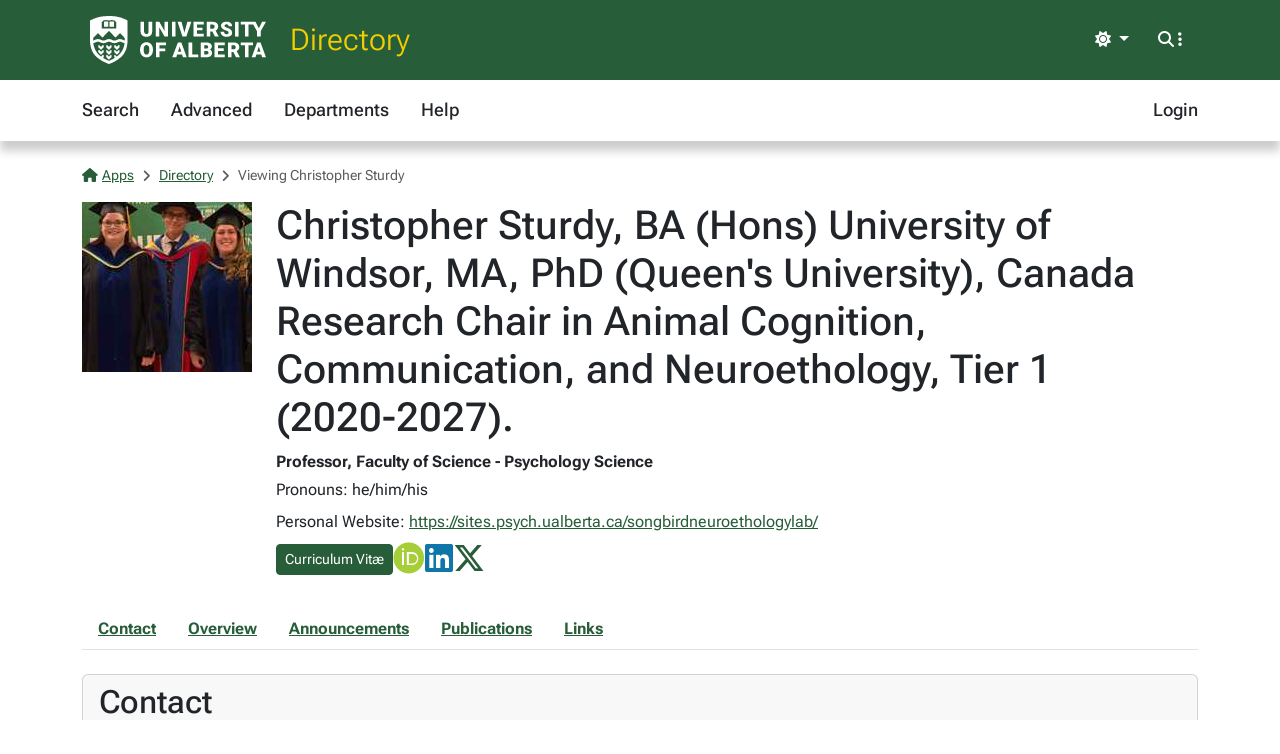

--- FILE ---
content_type: text/html; charset=utf-8
request_url: https://apps.ualberta.ca/directory/person/csturdy
body_size: 10012
content:
<!DOCTYPE html>
<html lang="en" style="max-width: 100%;overflow-x: hidden;">
<head>
    <meta charset="utf-8">
<meta name="viewport" content="width=device-width, initial-scale=1, shrink-to-fit=no">
<link rel="preconnect" href="https://cdn.ualberta.ca">
<link rel="preconnect" href="https://cdn.jsdelivr.net">

<link href="https://cdn.ualberta.ca/diversity/5.3.6.0/img/favicon.svg" rel="icon" />
<link href="https://cdn.ualberta.ca/diversity/5.3.6.0/img/favicon-32x32.png" rel="icon" sizes="32x32" type="image/png" />
<link href="https://cdn.ualberta.ca/diversity/5.3.6.0/img/favicon-16x16.png" rel="icon" sizes="16x16" type="image/png" />
<meta name="robots" content="noarchive">

<link media="all" rel="stylesheet" type="text/css" href="https://cdn.ualberta.ca/diversity/5.3.6.0/css/diversity.css">
<link rel="preload" href="https://cdn.ualberta.ca/diversity/5.3.6.0/fonts/roboto-flex.woff2" as="font" crossorigin="anonymous">
<link rel="preload" href="https://cdn.ualberta.ca/diversity/5.3.6.0/fonts/icons/fa-solid-900.woff2" as="font" crossorigin="anonymous">
<link rel="preload" href="https://cdn.ualberta.ca/diversity/5.3.6.0/img/UA_Logo_WHT_RGB.svg" as="image" type="image/svg+xml">

<script type="text/javascript" src="https://cdn.ualberta.ca/diversity/5.3.6.0/js/theme-switcher.min.js"></script>
<script src="https://cdn.ualberta.ca/diversity/5.3.6.0/js/diversity.js"></script>


<link rel="apple-touch-icon" sizes="180x180" href="/apple-touch-icon.png">
<link rel="manifest" href="/site.webmanifest">
<link rel="mask-icon" href="/safari-pinned-tab.svg" color="#275D38">
<meta name="msapplication-TileColor" content="#F2CD00">
<meta name="theme-color" content="#ffffff">

    
<title>Christopher Sturdy, BA (Hons) University of Windsor, MA, PhD (Queen&#x27;s University), Canada Research Chair in Animal Cognition, Communication, and Neuroethology, Tier 1 (2020-2027). - Directory@UAlberta.ca</title>
<meta name="description" content="University of Alberta: Directory@UAlberta.ca">

    
    <meta name="ua__dir_name" content="Christopher Sturdy">
    <meta name="ua__dir_name_last" content="Sturdy">
    <meta name="ua__dir_name_first" content="Christopher">
    <meta name="ua__dir_department_group" content="Science" />
    <meta name="ua__dir_department_group_id" content="SCI" />
    <meta name="ua__dir_department" content="Faculty of Science - Psychology Science">
    <meta name="ua__dir_title" content="Professor">
    <meta name="ua__dir_phone" content="7804927843">
    <meta name="ua__dir_email" content="csturdy@ualberta.ca">
    <meta name="ua__dir_building" content="Bio Science - Psychology Wing">
    <meta name="ua__dir_ccid" content="csturdy">
    <meta name="ua__dir_research" content="Comparative Cognition;Neuroethology;Communication;Songbirds">
    <meta name="ua__dir_role" content="Academic,Staff">
    <meta name="ua__dir_academic" content="True">
    <meta name="ua__dir_faculty" content="True">
    <meta name="ua__dir_grad" content="False">
    <meta name="ua__dir_staff" content="True">
    <meta name="ua__dir_photo" content="https://apps.ualberta.ca/directory/person/profile_photo/csturdy">


    <style nonce="WjZ3VDVDNXhpczdzc2NCcjdJNHNvT0dYQU40dVJIOHAzb2ttVHRYUy90OD0">
        .profile-image {
            width: 170px;
            height: 170px;
            background-image: url("https://apps.ualberta.ca/directory/person/profile_photo/csturdy");
            background-size: contain;
            background-repeat: no-repeat;
            background-position: center;
        }

        .page-nav .nav-link {
            text-decoration: underline;
        }
    </style>

</head>
<body>
    <header class="dv-header navbar-expand-lg">
    <div class="dv-blade">
    <div class="container">
        <button id="mainNavCollapse" class="navbar-toggler" title="Menu" data-bs-toggle="collapse"
                data-bs-target="#navbar-toggle" aria-controls="navbar-toggle" aria-expanded="false"
                aria-label="Toggle navigation">
            <span class="fas fa-bars"></span>
        </button>
        <a href="https://www.ualberta.ca/" class="dv-ua-logo d-inline-block" aria-label="University of Alberta Home Page"></a>
            <a class="navbar-brand dv-blade-title" href="/directory">Directory</a>
        <div class="ms-auto dv-blade-buttons w-auto dropdown" id="dv-theme-switcher">
            <button class="btn dropdown-toggle align-items-center" type="button" aria-expanded="false" data-bs-toggle="dropdown" data-bs-display="static" aria-label="Toggle theme">
                <span id="dv-theme-switcher-icon" class="fas fa-sun"></span>
                <span id="dv-theme-switcher-text" class="sr-only">Theme</span>
            </button>
            <ul class="dropdown-menu dropdown-menu-end">
                <li>
                    <button type="button" class="dropdown-item d-flex align-items-center gap-2 active" data-dv-theme-value="light" aria-pressed="true">
                        <span class="fas fa-sun dv-theme-switcher-icon"></span>
                        <span class="dv-theme-label">Light</span>
                    </button>
                </li>
                <li>
                    <button type="button" class="dropdown-item d-flex align-items-center gap-2" data-dv-theme-value="dark" aria-pressed="false">
                        <span class="fas fa-moon dv-theme-switcher-icon"></span>
                        <span class="dv-theme-label">Dark</span>
                    </button>
                </li>
                <li>
                    <button type="button" class="dropdown-item d-flex align-items-center gap-2" data-dv-theme-value="auto" aria-pressed="false">
                        <span class="fas fa-circle-half-stroke dv-theme-switcher-icon"></span>
                        <span class="dv-theme-label">Auto (System)</span>
                    </button>
                </li>
            </ul>
        </div>
        <div class="dv-blade-buttons dropdown">
            <button class="btn nav-search-button" id="navSearchButton" title="Search and More" data-bs-toggle="dropdown" data-bs-auto-close="false"
                    data-bs-target="#megaNav" data-bs-offset="-2048,21">
                <span class="fas fa-magnifying-glass show-hidden"></span>
                <span class="fas fa-ellipsis-vertical show-hidden"></span>
                <span class="fas fa-xmark show-shown"></span>
            </button>
            <div class="dropdown-menu mega-nav" aria-labelledby="navSearchButton" id="megaNav">
                <div class="container">
                    <form class="mb-4" target="_blank" action="https://www.ualberta.ca/search/index.html" method="get" id="search-blade-form" data-dv-disable-submit-no>
                        <div class="dv-giant-search">
                            <input id="search-blade-query" placeholder="What are you looking for?" aria-label="Search box" autocapitalize="none"
                                   autocomplete="off" spellcheck="false" class="fw-lighter">
                            <button type="submit" class="dv-giant-search-btn-inline fas fa-magnifying-glass" aria-label="Search"></button>
                        </div>
                        <div class="search-options">
                            <span class="text-uppercase fw-bold me-3">Search Within</span>
                            <div class="form-check form-check-inline">
                                <input checked="checked" class="form-check-input search-blade-type search-blade-type" data-search-type="Main" id="ualbertaSearch" name="searchtype" type="radio">
                                <label class="form-check-label" for="ualbertaSearch">ualberta.ca</label>
                            </div>
                            <div class="form-check form-check-inline">
                                <input class="form-check-input search-blade-type search-blade-type" data-search-type="People" id="peopleSearch" name="searchtype" type="radio">
                                <label class="form-check-label" for="peopleSearch">People</label>
                            </div>
                            <div class="form-check form-check-inline">
                                <input class="form-check-input search-blade-type search-blade-type" data-search-type="Programs" id="programsSearch" name="searchtype" type="radio">
                                <label class="form-check-label" for="programsSearch">Programs</label>
                            </div>
                            <div class="form-check form-check-inline">
                                <input class="form-check-input search-blade-type search-blade-type" data-search-type="Services" id="servicesSearch" name="searchtype" type="radio">
                                <label class="form-check-label" for="servicesSearch">Services</label>
                            </div>
                        </div>
                    </form>
                    <script nonce="WjZ3VDVDNXhpczdzc2NCcjdJNHNvT0dYQU40dVJIOHAzb2ttVHRYUy90OD0">
                        dv.on("#search-blade-form", "submit", e => {
                            const query = dv.$("#search-blade-query").value;
                            const type = dv.$(".search-blade-type:checked").dataset.searchType;

                            e.target.action = `https://www.ualberta.ca/search/index.html#q=${query}&t=${type}`;
                        });
                    </script>
                    <div class="row">
                        <div class="col-12 col-sm-6 col-lg mega-nav-section">
                            <div class="text-uppercase dv-quick-link-title">Quick Links</div>
                            <ul class="list-unstyled dv-quick-links">
                                <li><a href="https://apps.ualberta.ca/">Email &amp; Apps</a></li>
                                <li><a href="https://www.beartracks.ualberta.ca/">Bear Tracks</a></li>
                                <li><a href="https://canvas.ualberta.ca/">Canvas</a></li>
                                <li><a href="https://apps.ualberta.ca/directory">Find a Person</a></li>
                                <li><a href="https://www.ualberta.ca/maps.html">Maps</a></li>
                                <li><a href="https://www.library.ualberta.ca/">Library</a></li>
                            </ul>
                        </div>
                        <div class="col-12 col-sm-6 col-lg mega-nav-section">
                            <div class="text-uppercase dv-quick-link-title">News + Events</div>
                            <ul class="list-unstyled dv-quick-links">
                                <li><a href="https://www.ualberta.ca/folio/index.html">Folio</a></li>
                                <li><a href="https://www.ualberta.ca/the-quad/index.html">The Quad</a></li>
                                <li><a href="https://www.ualberta.ca/newtrail/index.html">New Trail</a></li>
                                <li><a href="https://www.ualberta.ca/youalberta/index.html">YouAlberta</a></li>
                                <li><a href="https://www.ualberta.ca/events/index.html">Events</a></li>
                            </ul>
                        </div>
                        <div class="col-12 col-sm-6 col-lg mega-nav-section">
                            <ul class="list-unstyled dv-quick-links">
                                <li><a href="https://www.ualberta.ca/admissions-programs/index.html">Prospective Students</a></li>
                                <li><a href="https://www.ualberta.ca/current-students/index.html">Current Students</a></li>
                                <li><a href="https://www.ualberta.ca/faculty-and-staff/index.html">Faculty + Staff</a></li>
                                <li><a href="https://www.ualberta.ca/alumni/index.html">Alumni + Friends</a></li>
                            </ul>
                            <ul class="list-unstyled dv-quick-links">
                                <li><a href="https://www.ualberta.ca/giving/index.html">Give to the U of A</a></li>
                                <li><a href="https://www.ualberta.ca/en/careers.html">Careers</a></li>
                            </ul>
                        </div>
                        <div class="col-12 col-sm-6 col-lg mega-nav-section">
                            <ul class="list-unstyled dv-quick-links">
                                <li><a href="https://www.ualberta.ca/indigenous/index.html">Indigenous Initiatives</a></li>
                                <li><a href="https://www.ualberta.ca/en/access-community-belonging/index.html">Access, Community + Belonging</a></li>
                                <li><a href="https://www.ualberta.ca/en/campus-life/supports-available-during-a-crisis.html">Support During a Crisis</a></li>
                            </ul>
                        </div>
                    </div>
                </div>
            </div>
        </div>
    </div>
</div>

    
<nav id="navbar-toggle" class="dv-header-menu navbar-collapse hidden-collapse">
    <div class="container">
        <ul class="navbar-nav">
                    

    <li class="nav-item ">
        <a class="nav-link" href="/directory">
            Search
        </a>
    </li>

                    

    <li class="nav-item ">
        <a class="nav-link" href="/directory/search/advanced">
            Advanced
        </a>
    </li>

                    

    <li class="nav-item ">
        <a class="nav-link" href="/directory/departments">
            Departments
        </a>
    </li>

                    

    <li class="nav-item ">
        <a class="nav-link" href="/directory/help">
            Help
        </a>
    </li>

                

    <li class="nav-item ms-lg-auto">
        <a class="nav-link" href="/saml2/login">
            Login
        </a>
    </li>

        </ul>
    </div>
</nav>
</header>

<div class="content">
    <div class="container">
        

<style type="text/css" nonce="WjZ3VDVDNXhpczdzc2NCcjdJNHNvT0dYQU40dVJIOHAzb2ttVHRYUy90OD0">
    .flash-alert p:last-child {
        margin-bottom: 0;
    }
</style>



        

<nav aria-label="breadcrumb">
    <ol class = "breadcrumb">
            <li class = "breadcrumb-item active">                
                    <a href="/"><span class="fas fa-house me-1"></span>Apps</a>
            </li>
            <li class = "breadcrumb-item active">                
                    <a href="/directory">Directory</a>
            </li>
            <li class = "breadcrumb-item active">                
Viewing Christopher Sturdy            </li>
    </ol>
</nav>





<div class="row">
    <div class="col-auto [ d-flex flex-sm-column order-1 ] mb-4">
        <div class=" d-flex profile-image align-items-end" role="img" aria-label="Profile Photo">
        </div>
    </div>

    <div class="col-12 [ col-sm order-2 ] mb-4">
        <h1 class="mb-2">Christopher Sturdy, BA (Hons) University of Windsor, MA, PhD (Queen&#x27;s University), Canada Research Chair in Animal Cognition, Communication, and Neuroethology, Tier 1 (2020-2027).</h1>
        <div class="mb-1">
                <div class="fw-bold mb-1 ">
                    Professor, Faculty of Science - Psychology Science
                </div>
        </div>

            <p class="mb-2">
                Pronouns:
                he/him/his
            </p>
            <p class="mb-2">
                Personal Website:
                <a href="https://sites.psych.ualberta.ca/songbirdneuroethologylab/">https://sites.psych.ualberta.ca/songbirdneuroethologylab/</a>
            </p>

            <div class="mb-2 [ d-flex align-items-center gap-2 ]">
                    <a class="btn btn-sm btn-action-primary" href="/directory/person/csturdy/cv">Curriculum Vit&#xE6;</a>
                    <a href="https://orcid.org/0000-0003-2721-3770" target="_blank"><i class="fab fa-orcid fa-2x" style="color: #a6ce39"></i></a>
                    <a href="https://www.linkedin.com/in/christopher-sturdy-09468639/"><i class="fab fa-linkedin fa-2x" style="color: #0E76A8;"></i></a>
                    <a href="https://twitter.com/cbsturdy"><i class="fab fa-x-twitter fa-2x"></i></a>
            </div>
    </div>

    <div class="col-12 [ order-0 col-md-auto order-md-2 ] mb-4">

    </div>
</div>


    <div class="nav page-nav mb-4 border-bottom">
            <a class="nav-link fw-bold" href="#Contact">Contact</a>
            <a class="nav-link fw-bold" href="#Overview">Overview</a>
            <a class="nav-link fw-bold" href="#Announcements">Announcements</a>
            <a class="nav-link fw-bold" href="#Publications">Publications</a>
            <a class="nav-link fw-bold" href="#Links">Links</a>
    </div>
    <div class="card mb-4">
        <div class="card-header">
            <h2 id="Contact" class="card-title mb-0">Contact</h2>
        </div>
        <div class="card-body">
                <div class="">
                    <div class="d-flex">

                            <h5>
                                Professor, Faculty of Science - Psychology Science
                            </h5>
                    </div>
                    <dl class="mb-0">
                            <dt>
                                Email
                            </dt>
                            <dd>
                                <a href="mailto:csturdy@ualberta.ca">csturdy@ualberta.ca</a>
                            </dd>
                            <dt>
                                Phone
                            </dt>
                            <dd>
                                <a href="tel:7804927843">
                                    (780) 492-7843
                                </a>
                            </dd>
                            <dt>Address</dt>
                            <dd>
                                <address>
                                    P-441 Bio Science - Psychology Wing
                                        <div>11355 - Saskatchewan Drive</div>
                                        <div class="d-flex gap-1">
                                            <span>Edmonton</span>
                                            <span>AB</span>
                                        </div>
                                        <div>T6G 2E9</div>
                                </address>
                            </dd>
                    </dl>
                </div>
        </div>
    </div>




    <div class="card mb-4">
        <div class="card-header d-flex align-items-center">
            <h2 id="Overview" class="mb-0">Overview</h2>
        </div>
        <div class="card-body">
                <h3>Area of Study / Keywords</h3>
                <p>
                        <span class="badge rounded-pill bg-secondary">Comparative Cognition</span>
                        <span class="badge rounded-pill bg-secondary">Neuroethology</span>
                        <span class="badge rounded-pill bg-secondary">Communication</span>
                        <span class="badge rounded-pill bg-secondary">Songbirds</span>
                </p>
                    <hr />
                <h3>About</h3>
<p>Christopher Sturdy (<a href="https://drive.google.com/file/d/16p61v650g9rYVmx8TkLCwrntGr8c4z7N/view?usp=sharing">Voice recording</a>) completed a B.A. in Psychology at the University of Windsor in 1994 where he studied spatial memory in rats with Jerry Cohen. He then completed an M.A. in 1997 and a Ph.D. in 2000 in Psychology at Queen's University where he examined songbird bioacoustics, cognition and neuroscience with Ron Weisman. From 2000 to 2001, Sturdy worked at the Duke University Medical Center with Rich Mooney (Department of Neurobiology) and Duke University with Steve Nowicki (Department of Biology) where he examined the cellular basis of song production. In 2002 he was appointed Assistant Professor of Psychology at the University of Alberta, promoted to Associate Professor of Psychology in 2008, and promoted to Professor in 2013. Sturdy served as Chair of the Department of Psychology from 2016-2019. Sturdy is currently Professor of Psychology, a member of the <a href="https://www.ualberta.ca/neuroscience-and-mental-health-institute">Neuroscience and Mental Health Institute</a>, and Canada Research Chair in Animal Cognition, Communication, and Neuroethology,&nbsp;Tier 1 (2020-2027).</p><p>Sturdy studies songbird communication and cognition in an integrative fashion, combining several approaches to understand the biological and cognitive bases of underlying songbird acoustic communication (See research description, below, or on the <a href="http://songbirdneuroethologylab.weebly.com/">Songbird Neuroethology Laboratory website</a>).&nbsp;Sturdy uses several empirical approaches, from bioacoustic analyses of vocalizations, operant discrimination paradigms and field playback experiments to electrophysiological and neuroanatomical techniques as well as artificial neural network approaches, with the long-term goal of understanding the behavioural, cognitive and neural substrates underlying songbird vocal production and perception, auditory perception and cognition.</p><p>Sturdy was co-editor of Comparative Cognition &amp; Behavior Reviews for 6 years. CCBR is published by the Comparative Cognition Society and is an open-access, peer-reviewed journal that publishes reviews and critiques in the area of animal cognition spanning all aspects of research on cognition, perception, learning, memory, and behavior in animals.</p>                    <hr />
                <h3>Research</h3>
<p><strong>Research in the&nbsp;</strong><a href="https://sites.psych.ualberta.ca/songbirdneuroethologylab/"><strong>Songbird Neuroethology Laboratory</strong></a></p><p>Research in the SNL seeks to develop as comprehensive understanding of songbird communication by studying behaviour and the neural systems controlling behaviour. Songbirds, along with humans, are one of only six animal groups (including bats, parrots, hummingbirds, and cetaceous whales and dolphins) that are known to exhibit vocal learning. Furthermore, songbirds possess a highly-evolved network of interconnected brain regions controlling vocal learning, vocal perception and vocal production. As such, songbirds allow researchers a unique opportunity to directly study vocal communication at the interface between brain and behaviour. The SNL studies the cognitive, neurobiological and behavioural substrates underlying songbirds' highly evolved and specialized suite of communication behaviours. Current research focuses on vocal communication in one particular group of songbirds, the chickadees (e.g., Black-capped, Boreal, Carolina, Chestnut-backed, and Mountain chickadees).</p><p>Research in the SNL is currently aimed at understanding the cognitive, perceptual, evolutionary, developmental, and neural bases underlying chickadees’ perception of the acoustic (vocal) categories (i.e., note-types, call types) contained in their calls and songs, as a first step towards a comprehensive understanding songbird acoustic communication. The perception of categories is a powerful phenomenon that has been demonstrated in many animal species, including humans and songbirds. By sorting large numbers of environmental stimuli, such as songbird vocalizations, into categories rather than memorizing each new instance, animals can adapt quickly to newly encountered stimuli. For example, black-capped chickadee flocks rapidly increase their vigilance behaviours after hearing another flock’s communication call (the ‘chick-a-dee’ call for which chickadees are named), without having to learn about the particular novel call or the individual that emitted it. Rather, chickadees rapidly sort the call into a category representing “foreign flock” and modify their ongoing behaviour accordingly. In order to begin to understand vocal category perception in chickadees, researchers in the SNL use a variety of experimental techniques including bioacoustic analyses and operant conditioning experiments and anatomy to determine how several species of chickadees perceive the categories in their vocalizations.</p>                    <hr />
                <h3>Teaching</h3>
<p><strong>Current Courses</strong></p><p>PSYCH 299: Research Opportunity Program<br>PSYCH 396/398 496/498 (SCIENCE / ARTS): Individual Studies<br>Honours Thesis Research (2 year program)<br>PSYCH 403/505: Neuroethology</p><p><strong>Past Courses</strong></p><p>PSYCO 381: Principles of Learning<br>PSYCO 403: Ancestral Health<br>PSYCO 403/505: Animal Communication<br>PSYCO 502: Professional and Ethical Issues</p>        </div>
    </div>

    <div class="card mb-4">
        <div class="card-header d-flex align-items-center">
            <h2 id="Announcements" class="mb-0">Announcements</h2>
        </div>
        <div class="card-body">
            <p>The SNL is always seeking highly motivated <strong>undergraduate students</strong>,<strong>&nbsp;graduate students</strong>,<strong>&nbsp;</strong>and <strong>postdoctoral researchers&nbsp;</strong>who are interested in comparative cognition and behaviour, animal communication, auditory perception, and neuroethology, to conduct research projects.</p><p>At the <strong>undergraduate</strong> level there are several opportunities. There are several research courses you can take, including PSYCO 299, 396, 398, 496, 498, and Honours. <strong>PSYCH&nbsp;</strong><strong>299</strong> students either conduct reading projects or assist other more advanced students with ongoing projects, will receive animal ethics training and specific hands on training to conduct this work, and will work about 3 days a week. <strong>PSYCH&nbsp;</strong><strong>396/496&nbsp;</strong>and <strong>PSYCH 398/498&nbsp;</strong>students conduct research for two terms, will receive animal ethics training and specific hands on training to conduct this work, and will work about 4 days a week. <strong>Honours</strong> students work in the lab for two years. During the first year, they receive ethics and hands on training and develop their thesis proposal. During the second year, Honours students conduct and present their Honours research. Honours students can expect to work up to 5 or more days per week in the lab, including some weekend days.&nbsp;</p><p><strong>WE ARE NOT ACCEPTING STUDENTS FALL 2025.&nbsp;</strong>Interested potential <strong>undergraduate&nbsp;</strong><strong>researchers for terms beyond fall 2025&nbsp;</strong>can click on this <a href="https://docs.google.com/forms/d/e/1FAIpQLSfIhgoFWOHIiJEqT-yuuEYN3isV82v5qSqFdCB7axVsRlJOfA/viewform"><strong>link</strong></a><strong>&nbsp;</strong>and complete the intake forms.</p><p>Undergraduate students may apply for an<a href="https://www.nserc-crsng.gc.ca/students-etudiants/ug-pc/usra-brpc_eng.asp"><strong>&nbsp;NSERC Undergraduate Student Research Award</strong></a> (<a href="https://www.nserc-crsng.gc.ca/students-etudiants/ug-pc/usra-brpc_eng.asp"><strong>USRA</strong></a>). This award, along with a supplement from their research supervisor, provides students with approximately $2,000 per month for four months, from May through August. Undergraduate student can also apply for an <a href="https://www.ualberta.ca/en/current-students/undergraduate-research-initiative/funding/researcher-stipend.html"><strong>URI Undergraduate Researcher Stipend</strong></a>. This award provides the student with a $5,000 for four months, from May through August. There are many other funding opportunities for undergraduates listed <a href="https://www.ualberta.ca/en/current-students/undergraduate-research-initiative/funding/index.html"><strong>here</strong></a>.</p><p><strong>Graduate Student Environment, Songbird Neuroethology Laboratory, Department of Psychology, University of Alberta</strong></p><p>I work hard to ensure that my graduate students have all the necessary resources at their disposal to complete their research and enhance their graduate training experience. My laboratory has recently undergone a complete update to my operant conditioning setup, and continues to maintain excellent facilities for investigating all aspects of brain, behaviour, and cognition in songbirds. Moreover, my graduate students routinely attend local, national, and international conferences to disseminate their research findings as well as to network and establish contacts with like-minded scientists from other institutions. Importantly, my students and I publish their research in top journals, with many of my graduate students finishing with several publications from their time in my laboratory and move onto successful careers after finishing their time in my laboratory. See "SNL Alumni" section of "<a href="https://sites.psych.ualberta.ca/songbirdneuroethologylab/?page_id=1058"><strong>Lab Members Page</strong></a>".&nbsp;</p><p>Graduate students can apply for <a href="https://www.nserc-crsng.gc.ca/students-etudiants/pg-cs/index_eng.asp"><strong>one of several NSERC scholarshi</strong></a><a href="https://www.nserc-crsng.gc.ca/students-etudiants/pg-cs/index_eng.asp"><strong>p</strong><strong>s</strong></a> including <a href="https://www.nserc-crsng.gc.ca/students-etudiants/pg-cs/cgsm-bescm_eng.asp"><strong>Canada graduate Scholarships Master's Program (CGS-M)</strong></a> and <a href="https://www.nserc-crsng.gc.ca/students-etudiants/pg-cs/cgsm-bescm_eng.asp"><strong>Canada Graduate Scholarships Doctoral Program (CGS-D)</strong></a>.</p><p><em><strong>I DO NOT REQUIRE APPLICANTS WANTING TO WORK WITH ME TO HAVE WRITTEN, OR TO WRITE, THE GRE!</strong></em></p><p><strong>The SNL is not currently accepting new graduate students for the 2025 application year.</strong></p><p>Postdoctoral researchers can apply for an <a href="https://www.nserc-crsng.gc.ca/students-etudiants/pd-np/pdf-bp_eng.asp"><strong>NSERC postdoctoral fellowship (PDF)</strong></a> valued at $50,000 per year for two years or a <a href="https://banting.fellowships-bourses.gc.ca/en/home-accueil.html"><strong>Banting Postdoctoral Fellowship</strong></a> valued at $70,000 per year for two years. Please follow this link to find information regarding applying for a Banting PDF to work at the University of Alberta. Follow this link for complete listing of postdoctoral opportunities from NSERC. Postdoctoral researchers may also apply for either a <a href="https://www.ualberta.ca/en/graduate-studies/fees-funding/scholarships-awards/postdoctoral-fellow-funding/killam-fellowships.html#Izaak-Walton-Killam-Memorial-Scholarship"><strong>Notely or Killam Postdoctoral Fellowship</strong></a>. These awards are worth $50,000 per year in salary for two years and come with a one-time award of $4,000 to be used for research and conference expenses. Please follow this <a href="https://www.ualberta.ca/en/graduate-studies/fees-funding/scholarships-awards/postdoctoral-fellow-funding/index.html"><strong>link&nbsp;</strong></a>for a complete listing of funding and fellowship opportunities.&nbsp;</p><p>Interested potential <strong>postdoctoral researchers can&nbsp;</strong>click on this <a href="https://docs.google.com/forms/d/e/1FAIpQLSfIhgoFWOHIiJEqT-yuuEYN3isV82v5qSqFdCB7axVsRlJOfA/viewform"><strong>link</strong></a><strong>&nbsp;</strong>and complete the intake forms.</p><p>Underrepresented groups, including women, people with disabilities, Indigenous peoples, people of colour, and LGBTQIA2S+ individuals are encouraged to apply. Please read our <a href="https://sites.psych.ualberta.ca/songbirdneuroethologylab/?page_id=47"><strong>EDI and&nbsp;</strong></a><a href="https://songbirdneuroethologylab.weebly.com/snl-code-of-conduct.html"><strong>SNL Code of Conduct</strong></a> pages.</p>
        </div>
    </div>






    <div class="card mb-4">
        <div class="card-header d-flex justify-content-between align-items-center">
            <h2 id="Publications" class="mb-0">Featured Publications</h2>
        </div>
        <div class="card-body">
                    <div class="d-flex">
                        <h3 class="fs-4">
                                <a href="https://onlinelibrary.wiley.com/doi/10.1111/eth.13572">Individual discrimination within, but not between, two vocalization types of the black-capped chickadee</a>
                        </h3>
                    </div>
                        <p class="mb-0">
                            Sarah M.L. Smeltz, Moriah J. Deimeke, Carolina Montenegro, Prateek K. Sahu, Katharine H. Stenstrom, Andr&#xE9;s Camacho-Alp&#xED;zar, Christopher B. Sturdy
                        </p>
                    <p class="mb-0">
Ethology. 2025 April;                     </p>
                        <hr/>
                    <div class="d-flex">
                        <h3 class="fs-4">
                                <a href="https://www.sciencedirect.com/science/article/pii/S0376635725000130">Individual vocal identity may be obscured following colony assembly in captive black-capped chickadees</a>
                        </h3>
                    </div>
                        <p class="mb-0">
                            Sarah M.L. Smeltz,  Moriah J. Deimeke,  Prateek K. Sahu,  Carolina Montenegro,  Katharine H. Stenstrom,  Ilex Starenchak,  Victoria Rennie,  Inaara M. Ebrahim,  John Anthony Jones, Christopher B. Sturdy 
                        </p>
                    <p class="mb-0">
Behavioural Processes. 2025 February;                     </p>
                        <hr/>
                    <div class="d-flex">
                        <h3 class="fs-4">
                                <a href="https://www.sciencedirect.com/science/article/abs/pii/S0376635723000244?via%3Dihub">Black-capped chickadees (Poecile atricapillus) discriminate between naturally-ordered and scramble-ordered chick-a-dee calls and individual preference is related to rate of learning</a>
                        </h3>
                    </div>
                        <p class="mb-0">
                            Kimberley A. Campbell, Marisa Hoeschele,  Daniel Mann ,  Jenna V. Congdon,  Erin N. Scully,  Shannon K. Mischler,  Carolina Montenegro,  William D. Service, Christopher B. Sturdy 
                        </p>
                    <p class="mb-0">
Behavioural Processes. 2023 March;                     </p>
                        <hr/>
                    <div class="d-flex">
                        <h3 class="fs-4">
                                <a href="https://www.sciencedirect.com/science/article/abs/pii/S0376635722001942?via%3Dihub">Effect of feed-time duration on discrimination of vocalizations in a go/no-go operant paradigm</a>
                        </h3>
                    </div>
                        <p class="mb-0">
                            Prateek K. Sahu,  Carolina Montenegro,  Connor T. Lambert,  Alexandra Oprea,  Moriah J. Deimeke,  Victoria Rennie,  Sarah M.L. Smeltz,  Thomas J. Benowicz,  Divya Patel,  Leslie S. Phillmore, Christopher B. Sturdy 
                        </p>
                    <p class="mb-0">
2022 November;                     </p>
                        <hr/>
                    <a href="https://orcid.org/0000-0003-2721-3770" class="btn btn-nav">View additional publications</a>
        </div>
    </div>
<script type="text/javascript" nonce="WjZ3VDVDNXhpczdzc2NCcjdJNHNvT0dYQU40dVJIOHAzb2ttVHRYUy90OD0">
    dv.on("#deleteAllPublications", "click", evt => {
        if (!confirm("Are you sure you want to delete all publications?")) {
            evt.preventDefault();
            return;
        }
        if (!confirm("Final confirmation: Are you really sure you want to remove all publications from your Directory profile?")) {
            evt.preventDefault();
            return;
        }
    });
</script>


    <div class="card mb-4">
        <div class="card-header d-flex align-items-center">
            <h2 id="Links" class="mb-0">Links</h2>
        </div>

        <div class="card-body">
            <ul class="list-unstyled mb-0">
                    <li class="d-table-row mb-2">
                        <a class="d-table-cell w-50" href="https://scholar.google.ca/citations?user=x1ef7W8AAAAJ&amp;hl=en&amp;oi=ao">Google Scholar</a>
                    </li>
                    <li class="d-table-row mb-2">
                        <a class="d-table-cell w-50" href="https://sites.psych.ualberta.ca/songbirdneuroethologylab/">Laboratory Website</a>
                    </li>
                    <li class="d-table-row mb-2">
                        <a class="d-table-cell w-50" href="https://orcid.org/0000-0003-2721-3770">ORCID ID</a>
                    </li>
            </ul>
        </div>
    </div>
    <script type="text/javascript" nonce="WjZ3VDVDNXhpczdzc2NCcjdJNHNvT0dYQU40dVJIOHAzb2ttVHRYUy90OD0">
        dv.on("#deleteAllLinks", "click", evt => {
            if (!confirm("Are you sure you want to delete all Links?")) {
                evt.preventDefault();
                return;
            }
            if (!confirm("Final confirmation: Are you really sure you want to remove all Links from your Directory profile?")) {
                evt.preventDefault();
                return;
            }
        });
    </script>




<script nonce="WjZ3VDVDNXhpczdzc2NCcjdJNHNvT0dYQU40dVJIOHAzb2ttVHRYUy90OD0">
    
    //textSource could be a HTMLElement or string
    function setupSpeech($triggerNode, textSource) {

        getVoicesPromise().then(voices => {
            var voice = voices.find(v => v.lang == "en-CA");
            if (voice == null)
                voice = voices.find(v => v.lang == "en-US");

            if (voice == null)
                return;

            $triggerNode.style.display = "inline";

            $triggerNode.addEventListener("click", () => {
                let phoneticText = textSource instanceof HTMLElement ? textSource.value : textSource;
                let utterance = new SpeechSynthesisUtterance(phoneticText);
                utterance.lang = "en-CA";
                utterance.voice = voice;
                speechSynthesis.cancel();
                speechSynthesis.speak(utterance);
            });
        });
    }

    function getVoicesPromise() {
        return new Promise(
            function (resolve, reject) {
                let synth = window.speechSynthesis;
                let id;

                id = setInterval(() => {
                    if (synth.getVoices().length !== 0) {
                        resolve(synth.getVoices());
                        clearInterval(id);
                    }
                }, 10);
            }
        )
    }

</script>

<script nonce="WjZ3VDVDNXhpczdzc2NCcjdJNHNvT0dYQU40dVJIOHAzb2ttVHRYUy90OD0">
    var $phoneticNode = dv.$(".phoneticSound");
    if($phoneticNode !== null)
        setupSpeech(dv.$(".phoneticSound"), "");
</script>

    </div>
</div>
    <footer class="bg-ua-green py-3 lh-1">
    <div class="container text-center">
        <a href="https://www.ualberta.ca/" class="d-inline-block dv-ua-logo m-0 mb-3 mb-lg-0"><span class="visually-hidden">University of Alberta logo</span></a>
        <div class="d-flex flex-column flex-md-row gap-3 justify-content-between text-white">
            <small class="ms-auto">&copy; 2026 University of Alberta</small>
        </div>
    </div>
</footer>
    <script src="https://cdn.jsdelivr.net/npm/bootstrap@5.3.6/dist/js/bootstrap.bundle.min.js" integrity="sha256-y3ibfOyBqlgBd+GzwFYQEVOZdNJD06HeDXihongBXKs=" crossorigin="anonymous"></script>

    
</body>
</html>
